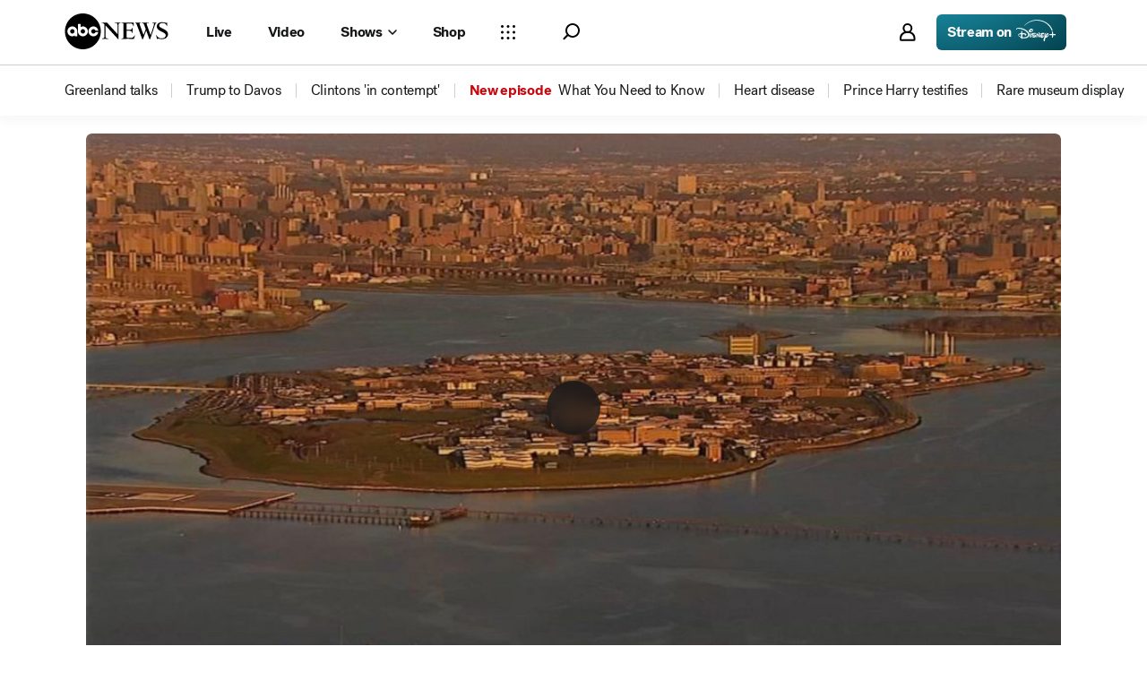

--- FILE ---
content_type: text/css
request_url: https://assets-cdn.abcnews.com/abcnews/3c1f91256c94-release-01-20-2026.4/client/abcnews/css/4578-fe1fe1ea.css
body_size: 6624
content:
.SingleVideo .MediaPlaceholder .ABCNewsVideoPlayer.VideoPlayer{position:absolute}.SingleVideo .MediaPlaceholder .StickyVideoPlayer.dock{border-radius:6px;overflow:hidden;position:fixed}.SingleVideo .MediaPlaceholder .FittWebPlayerContainer.StickyVideoPlayer.dock{aspect-ratio:16/9;border-radius:6px 6px 0 0;overflow:visible;position:fixed}.SingleVideo .MediaPlaceholder .FittWebPlayerContainer.StickyVideoPlayer.dock .StickyVideoPlayer-wrapper{border-radius:0 0 6px 6px;box-shadow:0 0 10px 1px #777;overflow:hidden}.SingleVideo .MediaPlaceholder .FittWebPlayerContainer.StickyVideoPlayer.dock .btm-media-client{border-radius:6px 6px 0 0;overflow:hidden}.SingleVideo .MediaPlaceholder{border-radius:6px;display:block;overflow:hidden}.SingleVideo .MediaPlaceholder__Pill{background-color:#2b2b2b}.bp-mobile .SingleVideo .MediaPlaceholder.MediaPlaceholder--16x9 .Image__Wrapper>img{height:99.9%}.SingleVideo .MediaPlaceholder .Image{border-radius:6px;overflow:hidden}.SingleVideo .MediaPlaceholder .MediaPlaceholder__Button{background:rgba(20,22,24,.75);border:none;border-radius:100%}.ABCNewsVideoPlayer{opacity:0;position:absolute;top:0;z-index:3}.ABCNewsVideoPlayer:not(.AmbientVideoInline--browser .ABCNewsVideoPlayer):not(.ImmersiveVideoLead .ABCNewsVideoPlayer){border-radius:6px;overflow:hidden}.ABCNewsVideoPlayer--videoPlaying{opacity:1}.ABCNewsVideoPlayer.StickyVideoPlayer.dock{z-index:10}.ABCNewsVideoPlayer.StickyVideoPlayer.dock iframe{height:225px;position:unset!important}.ABCNewsVideoPlayer.StickyVideoPlayer.dock .VideoPlayer--placeholder{position:unset!important}.VideoPlayerContainer{position:absolute;top:0;z-index:3}.VideoPlayerContainer,.abcn-amp-skin{background:none;height:100%;width:100%}.abcn-amp-skin{position:relative}.amp-range{max-width:100%}.InlineVideoWrapper{position:relative}.bp-desktopPlus .block__triple-column.block.live,.bp-tabletPlus .block__triple-column.block.live{border-top-width:0;margin-top:0;padding-top:0}.bp-desktopPlus .block__triple-column.block.live .Takeover__Video,.bp-tabletPlus .block__triple-column.block.live .Takeover__Video{margin-top:20px}.bp-desktopPlus .block__triple-column.block.live .NoTakeover__Video,.bp-tabletPlus .block__triple-column.block.live .NoTakeover__Video{border-top-width:0;margin-top:0}.bp-mobile .block__triple-column.block.live{border-top-width:0;padding:0 0 10px}.bp-mobile .block__triple-column.block.live .NoTakeover__Video{border-top-width:0}.bp-desktopPlus .LiveVODPage .FeaturedMedia_1x1,.bp-tabletPlus .LiveVODPage .FeaturedMedia_1x1{max-width:100vw}.bp-desktopPlus .LiveVODPage .FeaturedMedia_1x1 .SingleVideo,.bp-tabletPlus .LiveVODPage .FeaturedMedia_1x1 .SingleVideo{max-height:100vw;max-width:100vw;width:679px}.bp-desktopPlus .LiveVODPage .FeaturedMedia_1x1 .SingleVideo.ratio_1x1,.bp-desktopPlus .LiveVODPage .FeaturedMedia_1x1 .SingleVideo.ratio_1x1 .MediaPlaceholder--1x1,.bp-desktopPlus .LiveVODPage .FeaturedMedia_1x1 .SingleVideo.ratio_1x1 .MediaPlaceholder--1x1 .RatioFrame.aspect-ratio--1x1,.bp-tabletPlus .LiveVODPage .FeaturedMedia_1x1 .SingleVideo.ratio_1x1,.bp-tabletPlus .LiveVODPage .FeaturedMedia_1x1 .SingleVideo.ratio_1x1 .MediaPlaceholder--1x1,.bp-tabletPlus .LiveVODPage .FeaturedMedia_1x1 .SingleVideo.ratio_1x1 .MediaPlaceholder--1x1 .RatioFrame.aspect-ratio--1x1{height:679px;max-height:100vw;max-width:100vw;width:679px}.bp-desktopLGPlus .LiveVODPage .block__triple-column.block.live.Featured-1x1{align-items:center;display:flex;justify-content:space-between}.bp-desktopLGPlus .LiveVODPage .block__triple-column.block.live.Featured-1x1 .Takeover__Video{flex:1;margin-right:20px}.bp-desktopLGPlus .LiveVODPage .block__triple-column.block.live.Featured-1x1>.info-module.info-module__container{flex:2}.bp-tabletPlus .LiveVODPage .block__triple-column.block.live.Featured-9x16{align-items:center;display:flex;justify-content:space-between}.bp-tabletPlus .LiveVODPage .block__triple-column.block.live.Featured-9x16 .Takeover__Video{flex:1;margin-right:20px}.bp-tabletPlus .LiveVODPage .block__triple-column.block.live.Featured-9x16>.info-module.info-module__container{flex:2}.bp-tabletPlus:not(.bp-desktopLGPlus) .LiveVODPage .FeaturedMedia_1x1{float:unset;text-align:center;width:100%}.bp-mobile .LiveVODPage .FeaturedMedia_9x16 .SingleVideo.ratio_9x16{--fullWidth9x16Height:177.77778%;height:var(--fullWidth9x16Height);width:auto}.bp-mobile .LiveVODPage .FeaturedMedia_9x16 .SingleVideo.ratio_9x16 .MediaPlaceholder--9x16{height:var(--fullWidth9x16Height);margin-top:0;width:auto}.bp-mobile .LiveVODPage .FeaturedMedia_9x16 .SingleVideo.ratio_9x16 .MediaPlaceholder--9x16 .RatioFrame.aspect-ratio--9x16{height:var(--fullWidth9x16Height);padding-bottom:178%;width:auto}.bp-mobile .LiveVODPage .FeaturedMedia_1x1{max-width:100vw}.bp-mobile .LiveVODPage .FeaturedMedia_1x1 .SingleVideo{max-height:100vw;max-width:100vw;width:100vw}.bp-mobile .LiveVODPage .FeaturedMedia_1x1 .SingleVideo.ratio_1x1,.bp-mobile .LiveVODPage .FeaturedMedia_1x1 .SingleVideo.ratio_1x1 .MediaPlaceholder--1x1,.bp-mobile .LiveVODPage .FeaturedMedia_1x1 .SingleVideo.ratio_1x1 .MediaPlaceholder--1x1 .RatioFrame.aspect-ratio--1x1{height:auto;max-height:100vw;max-width:100vw;width:auto}.block__single-column{flex-basis:33.3%;margin:10px 0;padding:0 10px}@media only screen and (min-width:460px) and (max-width:1373px){.block__single-column .ElectionsEmbed{min-height:490px;width:100%}}.bp-mobile .block__single-column{flex-basis:100%}.bp-tablet .block__single-column{flex-basis:50%}.block__triple-column{margin:10px 0;width:100%}.block__triple-column #taboola-homepage-reco-reel{margin:0 auto;max-width:900px}.block__double-column{flex-basis:66.67%;margin:10px 0;padding:0 10px}.bp-mobile .block__double-column,.bp-tablet .block__double-column{flex-basis:100%}.block .block{margin:0;padding:0}.block__Border{height:8px}.block__Border,.bp-mobile .band .block__Border{background:#002d6c}.bp-desktopPlus .band__lead.band .block__single-column:first-child{flex-basis:28%}.bp-desktopPlus .band__lead.band .block__single-column:nth-child(2){flex-basis:40%;max-width:40%}.bp-desktopPlus .band__lead.band .block__double-column+.block__single-column:nth-child(2){flex-basis:33%}.bp-desktopPlus .band__lead.band .block__single-column:nth-child(3){flex-basis:32%}.FittWebPlayerContainer,.FittWebPlayerContainer-error{align-items:center;aspect-ratio:16/9;display:flex;justify-content:center;width:100%}.FittWebPlayerContainer-error-loader,.FittWebPlayerContainer-loader{animation:spinerLoad 2s infinite;background-image:url(https://s.abcnews.com/assets/dtci/icomoon/svg/logo.svg);background-repeat:no-repeat;background-size:100%;filter:invert(100%);height:8.666vw;width:25vw}.bp-mobile .FullAmbientVideo .FittWebPlayerContainer-error-loader,.bp-mobile .FullAmbientVideo .FittWebPlayerContainer-loader{background-position:50%;margin:auto;min-height:100vh;z-index:1}.FittWebPlayerContainer--playerLoaded .FittWebPlayerContainer-error-loader,.FittWebPlayerContainer--playerLoaded .FittWebPlayerContainer-loader,.FittWebPlayerContainer--videoPlaying .FittWebPlayerContainer-error-loader,.FittWebPlayerContainer--videoPlaying .FittWebPlayerContainer-loader{display:none}.dock .FittWebPlayerContainer-error-loader,.dock .FittWebPlayerContainer-loader{position:absolute;top:calc(50% - 32.5px);transform:translateY(-50%)}.FittWebPlayerContainer-error.StickyVideoPlayer.dock,.FittWebPlayerContainer.StickyVideoPlayer.dock{aspect-ratio:auto;margin-bottom:0;overflow:hidden}.FittWebPlayerContainer-error.StickyVideoPlayer.dock .StickyVideoPlayer-wrapper .StickyVideoPlayer-close,.FittWebPlayerContainer-error.StickyVideoPlayer.dock .StickyVideoPlayer-wrapper .StickyVideoPlayer-dock,.FittWebPlayerContainer.StickyVideoPlayer.dock .StickyVideoPlayer-wrapper .StickyVideoPlayer-close,.FittWebPlayerContainer.StickyVideoPlayer.dock .StickyVideoPlayer-wrapper .StickyVideoPlayer-dock{z-index:1001}.FittWebPlayerContainer-error.StickyVideoPlayer.dock fitt-web-player-ui,.FittWebPlayerContainer.StickyVideoPlayer.dock fitt-web-player-ui{height:225px}.bp-mobile .AmbientVideoWrapper .FittWebPlayerContainer-error-player,.bp-mobile .AmbientVideoWrapper .FittWebPlayerContainer-player{transform:scale(4)}.bp-tabletPlus .AmbientVideoWrapper .FittWebPlayerContainer-error-player,.bp-tabletPlus .AmbientVideoWrapper .FittWebPlayerContainer-player{transform:scale(2.5)}.bp-desktopPlus .AmbientVideoWrapper .FittWebPlayerContainer-error-player,.bp-desktopPlus .AmbientVideoWrapper .FittWebPlayerContainer-player{transform:none}.StickyVideoPlayer.dock .FittWebPlayerContainer-error-player,.StickyVideoPlayer.dock .FittWebPlayerContainer-player{height:-moz-fit-content;height:fit-content;position:unset}.StickyVideoPlayer.dock .FittWebPlayerContainer-error-player disney-web-player,.StickyVideoPlayer.dock .FittWebPlayerContainer-player disney-web-player{aspect-ratio:16/9;display:block;opacity:0}.FittWebPlayerContainer--videoPlaying.StickyVideoPlayer.dock .FittWebPlayerContainer-error-player disney-web-player,.FittWebPlayerContainer--videoPlaying.StickyVideoPlayer.dock .FittWebPlayerContainer-player disney-web-player{opacity:1}.SingleVideoInline .FittWebPlayerContainer,.SingleVideoInline .FittWebPlayerContainer-error{position:absolute;top:0;z-index:3}.AmbientVideoInline--dmp .FittWebPlayerContainer,.AmbientVideoInline--dmp .FittWebPlayerContainer-error{position:relative}.AmbientVideoWrapper .FittWebPlayerContainer,.AmbientVideoWrapper .FittWebPlayerContainer-error,.FullAmbientVideo .FittWebPlayerContainer,.FullAmbientVideo .FittWebPlayerContainer-error{border-radius:0;margin-bottom:0}.bp-mobile .AmbientVideoWrapper .FittWebPlayerContainer,.bp-mobile .AmbientVideoWrapper .FittWebPlayerContainer-error{height:95vh}.FullAmbientVideo .FittWebPlayerContainer,.FullAmbientVideo .FittWebPlayerContainer-error{touch-action:unset}.bp-mobile .FullAmbientVideo .FittWebPlayerContainer,.bp-mobile .FullAmbientVideo .FittWebPlayerContainer-error{height:100%;padding-bottom:100dvh;position:absolute;top:50%;touch-action:pan-y pan-x;transform:translateY(-50%)}.FittWebPlayerContainer-error:not(.AmbientVideoInline--browser .FittWebPlayerContainer-error):not(.ImmersiveVideoLead .FittWebPlayerContainer-error):not(.FullAmbientVideo .FittWebPlayerContainer-error):not(.dock),.FittWebPlayerContainer:not(.AmbientVideoInline--browser .FittWebPlayerContainer):not(.ImmersiveVideoLead .FittWebPlayerContainer):not(.FullAmbientVideo .FittWebPlayerContainer):not(.dock){border-radius:6px;overflow:hidden}.FittWebPlayerContainer--1x1,.FittWebPlayerContainer-error--1x1{aspect-ratio:1}.FittWebPlayerContainer--9x16,.FittWebPlayerContainer-error--9x16{aspect-ratio:9/16}.FittWebPlayerContainer ambient-controls-overlay,.FittWebPlayerContainer-error ambient-controls-overlay{--controls-container--z-index:3}.FittWebPlayerContainer.VideoEmbed{position:absolute;top:0}.FittWebPlayerContainer.VideoEmbed.FittWebPlayerContainer--videoPlaying{z-index:100}.FittWebPlayerContainer{touch-action:pan-y pan-x}fitt-web-player-ui controls-overlay{touch-action:none}.FittWebPlayerContainer-error{height:unset}.LiveVideo__Card .FittWebPlayerContainer,.SingleVideo .MediaPlaceholder .FittWebPlayerContainer,.SingleVideo .MediaPlaceholder .LiveVideoPlayer.FittWebPlayerContainer,.StickyVideoPlayer.FittWebPlayerContainer,.VideoLightbox__Video .FittWebPlayerContainer{overflow:visible;position:absolute;top:0;z-index:0}.FittWebPlayerContainer-error,.LiveVideo__Card .FittWebPlayerContainer--shouldPlay,.SingleVideo .MediaPlaceholder .FittWebPlayerContainer--shouldPlay,.SingleVideo .MediaPlaceholder .LiveVideoPlayer.FittWebPlayerContainer--shouldPlay,.StickyVideoPlayer.FittWebPlayerContainer--shouldPlay,.VideoLightbox__Video .FittWebPlayerContainer--shouldPlay{position:absolute;top:0;z-index:3}.FittWebPlayerContainer--isNotPlaying{opacity:0}.FittWebPlayerContainerMediaPlaceholder{z-index:3}.FittWebPlayerContainerMediaPlaceholder--hidden{z-index:0}.video-loading{display:none}.MediaPlaceholderAmbient:has(+.AmbientVideoInline--dmp .FittWebPlayerContainer){display:none}.bp-mobile .FittWebPlayerContainer:not(.AmbientVideoInline--browser .bp-mobile .FittWebPlayerContainer):not(.ImmersiveVideoLead .bp-mobile .FittWebPlayerContainer):not(.FullAmbientVideo .bp-mobile .FittWebPlayerContainer):not(.dock),.bp-mobile .MediaPlaceholder--live,.bp-mobileTablet .FittWebPlayerContainer:not(.AmbientVideoInline--browser .bp-mobileTablet .FittWebPlayerContainer):not(.ImmersiveVideoLead .bp-mobileTablet .FittWebPlayerContainer):not(.FullAmbientVideo .bp-mobileTablet .FittWebPlayerContainer):not(.dock),.bp-mobileTablet .MediaPlaceholder--live{overflow:visible}.remindMe .remindMe--flex{align-items:center;display:inline-flex}.remindMe .remindMe--flex .prism-Iconography--misc-clock{padding-bottom:2px;padding-right:4px}.ComingUpNext{display:block;max-width:200px;padding:0 10px 15px;width:155px}.bp-desktopPlus .HomePage .ComingUpNext{padding-left:0}.bp-mobileTablet .ComingUpNext{border-bottom:1px solid #e5e5e5;max-width:none;padding-bottom:15px;padding-left:0;padding-top:15px;width:auto}.ComingUpNext__Header{color:#656565;font-size:12px;font-weight:300;letter-spacing:0;line-height:18px;padding-bottom:1px}.ComingUpNext__Header .ComingUpNext__time{display:inline-block}.ComingUpNext__Header .ComingUpNext__timeDescription:before{content:"•";padding:0 5px}.ComingUpNext__Header .ComingUpNext__timeDescription{display:inline-block}.ComingUpNext__Header .ComingUpNext__remindMe{float:right}.ComingUpNext__Header .ComingUpNext__remindMe a{color:#002d6c;font-size:12px;font-weight:400;letter-spacing:0}.ComingUpNext__link{color:#000;font-size:14px;font-weight:300;height:19px;letter-spacing:0;width:292px}.block__single-column.block.LeadVideoBlock .ComingUpNext,.block__single-column.block.LeadVideoBlock .ComingUpNext__link{width:auto}.band__takeover_2 .ComingUpNext .ComingUpNext__time,.band__takeover_2 .ComingUpNext .ComingUpNext__timeDescription{color:#acacac}.band__takeover_2 .ComingUpNext .ComingUpNext__link{color:#fff}.bp-mobile .LivePage .ComingUpNext:last-child{border-bottom:none}.TooltipUI{background-color:#000;border-radius:4px;box-shadow:0 3px 5px 0 rgba(0,0,0,.25);color:#fff;display:inline-block;font-size:12px;font-weight:400;left:0;opacity:0;padding:10px;position:absolute;text-align:center;top:0;transform:translateX(-50%);white-space:nowrap;z-index:50}.TooltipUI:before{border:8px solid transparent;content:" ";height:0;left:50%;pointer-events:none;position:absolute;width:0}.TooltipUI--bottom:before,.TooltipUI--top:before{margin-left:-5px}.TooltipUI--top{margin-top:-5px}.TooltipUI--top:before{border-top-color:#000;border-width:5px 5px 0;top:100%}.TooltipUI--bottom{margin-top:5px}.TooltipUI--bottom:before{border-bottom-color:#000;border-width:0 5px 5px;bottom:100%}.TooltipUI--visible{opacity:1;transition:opacity .25s linear}.TooltipUI--noPortal{background-color:#656565;height:70px;padding-bottom:65px;transform:translate(-40.5%,16%);width:190px;z-index:1000}.TooltipUI--noPortal-bottom:before{border-bottom-color:#656565}.Share__Item.Button--icon-noLabel{height:32px;width:32px}.ShareMobile__Item.hover:not(.Button--disabled):not(.Button--active):not(.Button--disabledLike),.ShareMobile__Item:hover:not(.Button--disabled):not(.Button--active):not(.Button--disabledLike),.Share__Item.hover:not(.Button--disabled):not(.Button--active):not(.Button--disabledLike),.Share__Item:hover:not(.Button--disabled):not(.Button--active):not(.Button--disabledLike),.no-touch .ShareMobile__Item:hover:not(.Button--disabled):not(.Button--active):not(.Button--disabledLike),.no-touch .Share__Item:hover:not(.Button--disabled):not(.Button--active):not(.Button--disabledLike){background-color:#cbccce}.Share--media{border-top-width:0}.ShareMobile__Item,.Share__Item{-webkit-box-align:center;-ms-flex-align:center;-webkit-box-pack:center;-ms-flex-pack:center;align-items:center;background-color:transparent;border:0;cursor:pointer;display:flex;justify-content:center;padding:0}.ShareMobile__Item+.Share__Item,.Share__Item+.Share__Item{margin-left:0}.ShareMobile__Item:last-child,.Share__Item:last-child{margin-right:0}.ShareMobile__Icon,.Share__Icon{height:16px;pointer-events:none;transition:all .2s ease-in-out;width:16px}.ShareMobile__Icon use,.Share__Icon use{fill:#656565}.ShareMobile__Icon--dark use,.Share__Icon--dark use{fill:#dcdddf}.ShareMobile__Lightbox{margin:25% auto;width:85%}.ShareMobile__Lightbox .Share{justify-content:center}.Share__Footer{gap:19px;margin-left:0}.Share__Text{display:none;padding-left:10px}.Share .Button.Button--icon-noLabel,.ShareMobile .Button.Button--icon-noLabel{height:40px;width:40px}.Share .Button.Button--default.hover:not(.Button--disabled):not(.Button--active):not(.Button--disabledLike),.Share .Button.Button--default:hover:not(.Button--disabled):not(.Button--active):not(.Button--disabledLike),.ShareMobile .Button.Button--default.hover:not(.Button--disabled):not(.Button--active):not(.Button--disabledLike),.ShareMobile .Button.Button--default:hover:not(.Button--disabled):not(.Button--active):not(.Button--disabledLike),.no-touch .Share .Button.Button--default:hover:not(.Button--disabled):not(.Button--active):not(.Button--disabledLike),.no-touch .ShareMobile .Button.Button--default:hover:not(.Button--disabled):not(.Button--active):not(.Button--disabledLike){background-color:transparent}.ShareMobile__Item.hover .ShareMobile__Icon use,.ShareMobile__Item.hover .Share__Icon use,.ShareMobile__Item:hover .ShareMobile__Icon use,.ShareMobile__Item:hover .Share__Icon use,.Share__Item.hover .ShareMobile__Icon use,.Share__Item.hover .Share__Icon use,.Share__Item:hover .ShareMobile__Icon use,.Share__Item:hover .Share__Icon use{fill:#000}.Share__Item--facebook svg use{fill:#3b5998}.Share__Item--twitter svg use{fill:#1da1f2}.ShareMobile__Item{border:1px solid #dcdddf}.ComingUpGeneralContainer{display:flex}.ComingUpDivisor{width:10%}.ComingUpDivider{margin-top:5%;width:90%}.ComingUpNextContainer{border-left:1px solid #ccc;border-radius:0;margin-left:5px;padding-bottom:15px;padding-left:5px}.ComingUpNextCenter{margin-top:20px}.ComingUpCarousel{margin-right:10px}.ComingUpCarousel__Container{max-width:500px}.bp-tablet .ComingUpCarousel__Container{max-width:none}.ComingUpCarousel .ComingUpNext__link{width:auto}.ComingUpCarousel .CarouselArrow{border-radius:50%;overflow:hidden;top:34%}.ComingUpCarousel .Carousel__Wrapper--canScrollLeft:before,.ComingUpCarousel .Carousel__Wrapper--canScrollRight:after{display:none}.ComingUpCarousel .Carousel__Wrapper .Carousel__Outer{overflow-x:hidden}.ComingUpCarousel .Carousel__Header{color:#000;font-family:SansSerifFont,sans-serif;font-size:11px;line-height:15px;margin-bottom:0;margin-left:10px;min-height:34px;padding:0 0 5px;width:100%}.ComingUpCarousel .Carousel__Header--hasSubtitle{padding:0 0 8px}.ComingUpCarousel .Carousel__Header .Carousel__Heading{font-family:SansSerifFont,sans-serif;font-size:12px;font-weight:400}.Header+.block .ComingUpCarousel .Carousel__Header.Carousel__Header--invisible{display:none}.band__takeover_2 .Carousel__Heading{color:#fff;font-family:SansSerifFont,sans-serif;font-size:12px;font-weight:400}.ComingUpBlock{display:flex;flex:0 0 100%}.ComingUpButtonContainer{display:flex;justify-content:center;width:100%}.ComingUpButtonContainer__viewmore{background-color:#fff;border:1px solid #ccc;border-radius:2px;font-weight:400;height:40px;margin-top:15px;width:140px}.ComingUpButtonContainer__Icon,.ComingUpButtonContainer__Rotate{background-image:url(https://s.abcnews.com/assets/dtci/icomoon/svg/dropdown-arrow.svg);background-position:50%;background-repeat:no-repeat;background-size:contain;height:27%;margin-left:10px;margin-top:1px;width:10%}.ComingUpButtonContainer__Rotate{transform:rotate(180deg)}.Header__title--band+.Block__Video{margin-top:0}.video-info-module{display:flex;flex:1;flex-direction:column;justify-content:space-between;margin-bottom:15px;overflow:hidden}.bp-mobile .video-info-module{margin-bottom:0;padding:0 20px}.video-info-module__logoContainer{display:flex;justify-content:space-between;overflow:hidden}.video-info-module__logoContainer__links__content{align-items:center;display:flex;height:29px}.bp-mobile .video-info-module__logoContainer__links__content{align-items:baseline;height:18px;margin-bottom:23px;margin-top:4px}.video-info-module__logoContainer__links__text{color:#000;font-size:16px}.video-info-module__logoContainer__links__text__streaming{color:#000;font-family:SansSerifFont,sans-serif;font-size:12px;font-weight:600;letter-spacing:1px}.bp-mobile .video-info-module__logoContainer__links__text__streaming{font-size:9px;letter-spacing:.75px}.video-info-module__logoContainer__links__logo{margin-left:6px}.video-info-module__logoContainer__links__logo__icon{height:16px}.bp-mobile .video-info-module__logoContainer__links__logo__icon{height:10px}.video-info-module__logoContainer__ExternalIcon{height:18px;margin-left:5px;width:13px}.bp-mobile .video-info-module__logoContainer__ExternalIcon{height:10px}.video-info-module__text{overflow:hidden}.bp-mobile .video-info-module__text{flex:0 0 100%}.video-info-module__text{flex:0 0 auto;position:relative}.video-info-module__text--title{color:#141618;font-family:TiemposHeadline,Georgia,Times New Roman,Times,serif;font-size:28px;font-weight:400;line-height:34px;margin-bottom:10px;padding-right:20px}.bp-mobile .video-info-module__text--title{font-size:18px;line-height:21px;padding-right:0}.bp-mobileTablet .video-info-module__text--title{padding-right:0}.video-info-module__text--title--distro{color:var(--color-white,#fff)}.video-info-module__text--subtitle{color:#878787;font-family:TiemposHeadline,Georgia,Times New Roman,Times,serif;font-size:18px;font-style:italic;font-weight:500;letter-spacing:0;line-height:21px}.bp-mobile .video-info-module__text--subtitle{font-size:13px;line-height:16px;margin-top:-5px}.video-info-module__text--subtitle__vod{color:#878787;font-family:TiemposHeadline,Georgia,Times New Roman,Times,serif;font-size:18px;font-style:italic;margin-bottom:10px}.bp-mobile .video-info-module__text--subtitle__vod{font-size:12px}.video-info-module__text--subtitle__vod--distro{color:var(--color-gray30,#cbced4)}.video-info-module__text--subtitle__timestamp{color:#878787;font-family:TiemposHeadline,Georgia,Times New Roman,Times,serif;font-size:14px}.bp-mobile .video-info-module__text--subtitle__timestamp{font-size:11px}.video-info-module__text--subtitle__timestamp--distro{color:var(--color-gray30,#cbced4)}.bp-mobile .video-info-module__text{margin-bottom:10px}.video-info-module__live-text{align-items:center;display:flex;margin-bottom:20px}.video-info-module__live-text--liveLogo{height:29px;margin-right:5px;width:190px}.bp-mobile .video-info-module__live-text--liveLogo{height:14px;width:93px}.video-info-module__live-text--divider{border-left:2px solid #0c1d4a;border-radius:0;height:29px;margin-left:5px;padding-left:5px}.bp-mobile .video-info-module__live-text--divider{height:20px}.video-info-module__live-text--blurb{color:#0c1d4a;font-family:TiemposHeadline,Georgia,Times New Roman,Times,serif;font-size:18px;font-style:italic;font-weight:400;letter-spacing:0;line-height:13px;margin-left:3px}.bp-mobile .video-info-module__live-text--blurb{font-size:11px;margin-left:-1px}.bp-mobile .video-info-module__live-text,.video-info-module__container-LiveNow{margin-bottom:10px}.bp-mobile .video-info-module__container-LiveNow{margin-bottom:3px}.video-info-module__comingUpHeader{border-top:1px solid #e5e5e5;color:#4f4f4f;font-size:18px;padding-top:18px}.video-info-module__shareButtons .ShareMobile__Icon use,.video-info-module__shareButtons .Share__Icon use,.video-info-module__shareButtons .Share__Item--facebook svg use,.video-info-module__shareButtons .Share__Item--twitter svg use{fill:#4f4f4f}.bp-mobile .video-info-module__shareButtons{padding-bottom:20px}.bp-mobile .video-info-module__shareButtons .ShareMobile__Item,.bp-mobile .video-info-module__shareButtons .Share__Item{margin-right:14px}.video-info-module__shareButtons--distro .ShareMobile__Icon use,.video-info-module__shareButtons--distro .Share__Icon use,.video-info-module__shareButtons--distro .Share__Item--email svg use,.video-info-module__shareButtons--distro .Share__Item--facebook svg use,.video-info-module__shareButtons--distro .Share__Item--twitter svg use{fill:var(--color-white,#fff)}.video-info-module--distro{margin-bottom:0}.band__takeover_2 .video-info-module__live-text--liveLogo{filter:brightness(0) invert(1)}.band__takeover_2 .video-info-module__live-text--divider{border-left:2px solid #fff}.band__takeover_2 .video-info-module__live-text--blurb,.band__takeover_2 .video-info-module__text--title{color:#fff;font-weight:400}.band__takeover_2 .video-info-module__text--subtitle{color:#acacac}.band__takeover_2 .video-info-module__liveNow{font-weight:700}.bp-mobile .band__takeover_2 .video-info-module__comingUpHeader{color:#fff}.bp-mobile .band__takeover_2 .video-info-module__live-text--blurb{color:#fff;font-weight:300}.bp-mobile .band__takeover_2 .video-info-module__text--subtitle{font-size:13px}.bp-mobile .video-info-module__logoContainer{flex-flow:column}.info-module{margin:auto;max-width:1400px}.info-module__container{display:flex;flex-wrap:wrap;margin:0 auto;overflow:hidden}.info-module__generalContainer{display:flex;justify-content:space-between}.bp-tablet .info-module__generalContainer{flex-direction:column}.info-module__titlesContainer{display:flex;flex-direction:column}.info-module .Share{margin-left:-15px;margin-right:-10px}.bp-mobile .info-module{flex-direction:column;width:100%}.bp-mobile .info-module .Share{margin-left:-15px;margin-top:-10px}.band__takeover_2.band .info-module .Share__Item svg.Share__Icon.icon__svg use{fill:hsla(0,0%,100%,.8)}.band__takeover_2.band .info-module .Share__Item:hover svg.Share__Icon.icon__svg use{fill:#fff}.bp-mobile .band__takeover_2.band .info-module{background-color:#002d6c;margin-top:-25px;padding:10px 15px 40px}.return-banner{background:linear-gradient(90deg,#002e6f,#0049af);justify-content:space-between;left:0;margin:auto;padding:20px 96px;position:relative;right:0;width:100%}.return-banner,.return-banner .return-banner__text{align-items:center;display:flex}.return-banner .return-banner__text--liveLogo{filter:brightness(0) invert(1);height:29px;margin-right:5px;width:190px}.bp-mobile .return-banner .return-banner__text--liveLogo{height:14px;width:93px}.return-banner .return-banner__text--divider{border-left:2px solid #fff;border-radius:0;height:29px;margin-left:5px;padding-left:5px}.bp-mobile .return-banner .return-banner__text--divider{height:20px}.return-banner .return-banner__text--blurb{color:#fff;font-family:TiemposHeadline,Georgia,Times New Roman,Times,serif;font-size:18px;font-style:italic;font-weight:400;letter-spacing:0;line-height:13px;margin-left:3px}.bp-mobile .return-banner .return-banner__text--blurb{font-size:11px;margin-left:-1px}.return-banner .return-banner__button{align-items:center;border:1px solid hsla(0,0%,80%,.3);border-radius:2px;cursor:pointer;display:flex;padding:10px 10px 10px 40px;position:relative}.return-banner .return-banner__button--circleLarge{border:4px solid hsla(4,100%,83%,.2);border-radius:50%;height:16px;left:10px;position:absolute;top:10px;width:16px}.return-banner .return-banner__button--circleMedium{background-color:#e61812;border-radius:50%;height:8px;left:15px;position:absolute;top:15px;width:8px}.return-banner .return-banner__button--text{color:#fff}.bp-tabletPlus .return-banner__text--blurb{line-height:20px}.bp-mobile .return-banner{align-items:flex-start;flex-direction:column;padding:10px 14px 10px 20px}.bp-mobile .return-banner__text{margin-bottom:10px}.bp-mobile .return-banner__text--blurb{font-size:11px;font-weight:300}.bp-mobile .return-banner__button{margin-bottom:5px}.bp-mobile .return-banner__button--text{font-size:12px}.bp-mobile .return-banner__button--circleLarge{top:7px}.bp-mobile .return-banner__button--circleMedium{top:12px}@media (orientation:landscape){.bp-mobile .return-banner{align-items:center;display:flex;flex-direction:row;flex-wrap:nowrap;gap:16px;padding:20px}}.special-event{align-items:center;display:flex;justify-content:center;padding:20px 0}.special-event__logo{background-position-x:center;background-size:contain}.special-event__text{color:#fff;font-family:TiemposHeadline,Georgia,Times New Roman,Times,serif;font-size:28px;font-weight:400}.bp-mobile .special-event{background-color:#002d6c}.bp-mobile .special-event__text{font-family:TiemposHeadline,Georgia,Times New Roman,Times,serif;font-size:20px;font-weight:400;margin:0 15px;text-align:center}.bp-mobile .special-event__logo{padding:0 30px;width:100%}.bp-desktopPlus .band__takeover_2.band .block__triple-column.block{margin-top:0}.bp-mobile .band__takeover_2.band .block__triple-column.block{padding:0}@keyframes spinerLoad{0%{opacity:0}to{opacity:1}}.VideoHeroBlock{display:flex}.VideoHeroBlock .VideoHeroBlock__VideoPlayer{flex:1;padding-left:23px}.bp-desktopPlus .VideoHeroBlock .VideoHeroBlock__VideoPlayer.ratio-1x1,.bp-desktopPlus .VideoHeroBlock .VideoHeroBlock__VideoPlayer.ratio-9x16{align-items:center;display:flex;flex-direction:column;justify-content:center}.VideoHeroBlock .VideoHeroBlock__VideoPlayer.ratio-9x16{--fullWidth9x16Height:177.77778vw;--desktopMaxHeight9x16:516px}.VideoHeroBlock .VideoHeroBlock__VideoPlayer.ratio-9x16>:not(.VideoHeroBlock__VideoList__Title){height:var(--fullWidth9x16Height);width:100vw}.bp-desktopPlus .VideoHeroBlock .VideoHeroBlock__VideoPlayer.ratio-9x16>:not(.VideoHeroBlock__VideoList__Title){max-height:var(--desktopMaxHeight9x16);width:290px}.VideoHeroBlock .VideoHeroBlock__VideoPlayer.ratio-9x16 .FeaturedMedia_9x16,.VideoHeroBlock .VideoHeroBlock__VideoPlayer.ratio-9x16 .FeaturedMedia_9x16 .FeaturedVideo_9x16,.VideoHeroBlock .VideoHeroBlock__VideoPlayer.ratio-9x16 .FeaturedMedia_9x16 .FeaturedVideo_9x16 .SingleVideo.ratio_9x16{height:var(--fullWidth9x16Height);width:100%}.VideoHeroBlock .VideoHeroBlock__VideoPlayer.ratio-9x16 .FeaturedMedia_9x16 .FeaturedVideo_9x16 .SingleVideo.ratio_9x16 .MediaPlaceholder--9x16{height:var(--fullWidth9x16Height);margin-top:unset;width:100%}.VideoHeroBlock .VideoHeroBlock__VideoPlayer.ratio-9x16 .FeaturedMedia_9x16 .FeaturedVideo_9x16 .SingleVideo.ratio_9x16 .MediaPlaceholder--9x16 .RatioFrame.aspect-ratio--9x16{height:var(--fullWidth9x16Height)}.bp-desktopPlus .VideoHeroBlock .VideoHeroBlock__VideoPlayer.ratio-9x16 .FeaturedMedia_9x16,.bp-desktopPlus .VideoHeroBlock .VideoHeroBlock__VideoPlayer.ratio-9x16 .FeaturedMedia_9x16 .FeaturedVideo_9x16,.bp-desktopPlus .VideoHeroBlock .VideoHeroBlock__VideoPlayer.ratio-9x16 .FeaturedMedia_9x16 .FeaturedVideo_9x16 .SingleVideo.ratio_9x16,.bp-desktopPlus .VideoHeroBlock .VideoHeroBlock__VideoPlayer.ratio-9x16 .FeaturedMedia_9x16 .FeaturedVideo_9x16 .SingleVideo.ratio_9x16 .MediaPlaceholder--9x16,.bp-desktopPlus .VideoHeroBlock .VideoHeroBlock__VideoPlayer.ratio-9x16 .FeaturedMedia_9x16 .FeaturedVideo_9x16 .SingleVideo.ratio_9x16 .MediaPlaceholder--9x16 .RatioFrame.aspect-ratio--9x16{max-height:var(--desktopMaxHeight9x16)}.VideoHeroBlock .VideoHeroBlock__VideoPlayer.ratio-1x1{--maxWidthHeight1x1:492px}.VideoHeroBlock .VideoHeroBlock__VideoPlayer.ratio-1x1>:not(.VideoHeroBlock__VideoList__Title){width:100vw}.bp-desktopPlus .VideoHeroBlock .VideoHeroBlock__VideoPlayer.ratio-1x1>:not(.VideoHeroBlock__VideoList__Title){max-width:var(--maxWidthHeight1x1)}.VideoHeroBlock .VideoHeroBlock__VideoPlayer.ratio-1x1 .FeaturedMedia_1x1{height:100vw;width:100vw}.bp-desktopPlus .VideoHeroBlock .VideoHeroBlock__VideoPlayer.ratio-1x1 .FeaturedMedia_1x1{max-height:var(--maxWidthHeight1x1);max-width:var(--maxWidthHeight1x1)}.VideoHeroBlock .VideoHeroBlock__VideoPlayer.ratio-1x1 .FeaturedMedia_1x1 .FeaturedVideo_1x1,.VideoHeroBlock .VideoHeroBlock__VideoPlayer.ratio-1x1 .FeaturedMedia_1x1 .FeaturedVideo_1x1 .SingleVideo.ratio_1x1{height:100%;max-height:var(--maxWidthHeight1x1);width:100%}.VideoHeroBlock .VideoHeroBlock__VideoPlayer.ratio-1x1 .FeaturedMedia_1x1 .FeaturedVideo_1x1 .SingleVideo.ratio_1x1 .MediaPlaceholder--1x1{height:100%;margin-top:unset;max-height:var(--maxWidthHeight1x1);width:100%}.VideoHeroBlock .VideoHeroBlock__VideoPlayer.ratio-1x1 .FeaturedMedia_1x1 .FeaturedVideo_1x1 .SingleVideo.ratio_1x1 .MediaPlaceholder--1x1 .RatioFrame.aspect-ratio--1x1{height:100%;max-height:var(--maxWidthHeight1x1)}.VideoHeroBlock .VideoHeroBlock__VideoList{background-image:linear-gradient(180deg,transparent,99%,rgba(0,0,0,.5));flex:1;max-height:286px;max-width:366px;overflow-y:scroll;padding:0;scrollbar-width:none;width:366px}.VideoHeroBlock .VideoHeroBlock__VideoList::-webkit-scrollbar{display:none}.VideoHeroBlock .VideoHeroBlock__VideoList::-webkit-scrollbar-track{background:transparent}.VideoHeroBlock .VideoHeroBlock__VideoList__Title .VideoHeroBlock__VideoList__Title__Text{color:#fff;display:block;font-size:12px;font-stretch:normal;font-style:normal;font-weight:700;height:14px;letter-spacing:1.6px;line-height:normal;margin-top:5px;text-transform:uppercase}.VideoHeroBlock .VideoHeroBlock__VideoList__Title .VideoHeroBlock__VideoList__Title__Date{align-items:center;background:transparent;border-right:0;color:#f9ab18;display:flex;font-size:30px;font-weight:100;height:40px;line-height:1.2;margin:6px 0 20px;text-transform:capitalize}.VideoHeroBlock .VideoHeroBlock__VideoList__Title .icon-play-hollow,.VideoHeroBlock .VideoHeroBlock__VideoList__Title .icon-play-hollow:before{border-right:3px solid transparent;box-sizing:border-box;display:block}.VideoHeroBlock .VideoHeroBlock__VideoList__Title .icon-play-hollow{border-left:2px solid;height:16px;position:relative;transform:scale(var(--ggs,1));width:30px}.VideoHeroBlock .VideoHeroBlock__VideoList__Title .icon-play-hollow:before{border-bottom:2px solid transparent;border-left:2px solid;border-top:2px solid;bottom:-1px;content:"";height:18px;left:-10px;position:absolute;transform:rotate(135deg) skew(18deg,18deg);width:18px}.VideoHeroBlock .VideoHeroBlock__VideoList .VideoHeroBlock__ListItem{align-items:center;border-bottom:1px solid hsla(0,0%,100%,.3);display:flex;font-family:SansSerifFont,sans-serif;font-weight:700;height:72px;position:relative}.VideoHeroBlock .VideoHeroBlock__VideoList .VideoHeroBlock__ListItem .ListItem__Playing{display:none}.VideoHeroBlock .VideoHeroBlock__VideoList .VideoHeroBlock__ListItem:hover{cursor:pointer}.VideoHeroBlock .VideoHeroBlock__VideoList .VideoHeroBlock__ListItem .ListItem__Number{color:hsla(0,0%,100%,.8);flex:0.3 0 auto;font-family:SansSerifFont,sans-serif;font-size:20px;max-width:12px;opacity:.6;padding:0 30px 0 18px;width:12px}.VideoHeroBlock .VideoHeroBlock__VideoList .VideoHeroBlock__ListItem .ListItem__Title{opacity:.6}.VideoHeroBlock .VideoHeroBlock__VideoList .VideoHeroBlock__ListItem .ListItem__Icon{align-items:center;display:flex;flex:0.3 0 auto;font-family:SansSerifFont,sans-serif;opacity:.6;padding-left:10px;position:absolute;right:10px;width:60px;width:72px}.VideoHeroBlock .VideoHeroBlock__VideoList .VideoHeroBlock__ListItem .ListItem__Duration{color:hsla(0,0%,100%,.8);font-size:14px;margin-left:5px}.VideoHeroBlock .VideoHeroBlock__VideoList .VideoHeroBlock__ListItem .icon__svg{fill:hsla(0,0%,100%,.8);height:10px;width:10px}.VideoHeroBlock .VideoHeroBlock__VideoList .VideoHeroBlock__ListItem:last-child{border-bottom:0}.VideoHeroBlock .VideoHeroBlock__VideoList .VideoHeroBlock__ListItem:first-child{border-top:1px solid hsla(0,0%,100%,.3)}.VideoHeroBlock .VideoHeroBlock__VideoList .VideoHeroBlock__ListItem .ListItem__Title{color:hsla(0,0%,100%,.8);cursor:pointer;flex:4 2 0;font-size:14px;font-weight:700;max-width:208px;width:208px}@media (hover:hover) and (pointer:fine){.VideoHeroBlock .VideoHeroBlock__VideoList .VideoHeroBlock__ListItem .ListItem__Title:hover:hover{text-decoration:underline}}.VideoHeroBlock .VideoHeroBlock__VideoList .VideoHeroBlock__ListItem--selected .ListItem__Number,.VideoHeroBlock .VideoHeroBlock__VideoList .VideoHeroBlock__ListItem--selected .ListItem__Title{opacity:1}.VideoHeroBlock .VideoHeroBlock__VideoList .VideoHeroBlock__ListItem--selected .ListItem__Title span{color:#fff}.VideoHeroBlock .VideoHeroBlock__VideoList .VideoHeroBlock__ListItem--selected .ListItem__Icon{opacity:1}.VideoHeroBlock .VideoHeroBlock__VideoList .VideoHeroBlock__ListItem--selected .ListItem__Icon .icon__svg{fill:#fff}.VideoHeroBlock .VideoHeroBlock__VideoList .VideoHeroBlock__ListItem--selected .ListItem__Icon .ListItem__Duration{display:none}.VideoHeroBlock .VideoHeroBlock__VideoList .VideoHeroBlock__ListItem--selected .ListItem__Icon .ListItem__Playing{color:#fff;display:inline-block;font-size:14px;margin-left:8px}.VideoHeroBlock .VideoPage{padding:0}.VideoHeroBlock.VideoHeroBlock__CarouselPlaylist{margin-bottom:0;margin-top:24px;padding:0}.VideoHeroBlock.VideoHeroBlock__CarouselPlaylist .PlaylistPagination{border-top:.5px solid var(--color-gray70);margin-top:8px}.VideoHeroBlock.VideoHeroBlock__CarouselPlaylist .PlaylistPagination .PaginationContent{display:flex;justify-content:space-between;padding:16px 0 0}.VideoHeroBlock.VideoHeroBlock__CarouselPlaylist .PlaylistPagination .PaginationContent .PaginationControls{display:flex;gap:8px}.VideoHeroBlock.VideoHeroBlock__CarouselPlaylist .PaginationText{align-items:center;color:var(--color-gray30);display:flex;font:var(--text-label-md);letter-spacing:var(--text-label-letterSpacing-md)}.VideoHeroBlock.VideoHeroBlock__CarouselPlaylist .VideoHeroBlock__VideoPlayer{--noBordersMeta-marginTop:0}.VideoHeroBlock.VideoHeroBlock__CarouselPlaylist .VideoHeroBlock__VideoPlayer .InlineElement{margin-bottom:0}@media screen and (max-width:1023px){.VideoHeroBlock.VideoHeroBlock__CarouselPlaylist .VideoHeroBlock__VideoPlayer .InlineElement{margin-bottom:8px}.VideoHeroBlock.VideoHeroBlock__CarouselPlaylist{display:block}.VideoHeroBlock.VideoHeroBlock__CarouselPlaylist .PlaylistPagination{border-style:none;margin-top:0}.VideoHeroBlock.VideoHeroBlock__CarouselPlaylist .PlaylistPagination .PaginationContent{padding:4px 0 0}.VideoHeroBlock.VideoHeroBlock__CarouselPlaylist .PaginationText{border-bottom:.5px solid var(--color-gray70);margin-bottom:20px;padding:8px 0 12px}.VideoHeroBlock.VideoHeroBlock__CarouselPlaylist .VideoHeroBlock__VideoPlayer{padding-left:0}}.band__lead.band.VideoPage{margin:0;max-width:100%;padding:0;position:relative}.band__lead.band.VideoPage .VideoPage{background-image:url(https://s.abcnews.com/images/Video/vid_index_bg_12x5_1600.jpg);background-position:50%;background-repeat:no-repeat;background-size:cover;height:100%;position:absolute;width:100%;z-index:-1}.band__lead.band.VideoPage .VideoPage:before{background-image:linear-gradient(0deg,#1d4382,#03002d);content:"";height:100%;opacity:.7;position:absolute;width:100%}.band__lead.band.VideoPage .VideoHeroBlock{align-items:center;margin:auto;max-width:1400px;padding:36px 20px}.bp-desktopLGPlus .band__lead.band.VideoPage .VideoHeroBlock{max-width:1280px}.bp-desktopLGPlus.bp-desktopXLGPlus .band__lead.band.VideoPage .VideoHeroBlock{max-width:1400px}.bp-desktopPlus.bp-desktopLGPlus .band__lead.band.VideoPage .VideoHeroBlock{padding:36px 20px}.bp-desktopPlus.bp-desktopLGPlus .band__lead.band.VideoPage .VideoHeroBlock .VideoHeroBlock__VideoList{max-height:358px;max-width:500px;width:500px}.bp-desktopPlus.bp-desktopLGPlus .band__lead.band.VideoPage .VideoHeroBlock .VideoHeroBlock__VideoList .VideoHeroBlock__ListItem .ListItem__Title{max-width:348px;width:348px}.bp-desktopPlus.bp-desktopLGPlus .VideoCarousel__Heading{padding-left:96px}.bp-mobileTablet .VideoCarousel__Heading{padding-left:38px}.bp-mobile .band__lead.band.VideoPage .block__triple-column.block.VideoHeroBlock .VideoHeroBlock__VideoPlayer .video-loading{height:0;padding-bottom:56.25%;position:absolute;width:100%;z-index:1000}.square .bp-mobile .band__lead.band.VideoPage .block__triple-column.block.VideoHeroBlock .VideoHeroBlock__VideoPlayer .video-loading{padding-bottom:100%}.portrait .bp-mobile .band__lead.band.VideoPage .block__triple-column.block.VideoHeroBlock .VideoHeroBlock__VideoPlayer .video-loading{padding-bottom:177.77778%}.bp-mobile .band__lead.band.VideoPage .block__triple-column.block.VideoHeroBlock .VideoHeroBlock__VideoPlayer .video-loading .loading-animation{animation:spinerLoad 2s infinite;background-image:url(https://s.abcnews.com/assets/dtci/icomoon/svg/logo.svg);background-repeat:no-repeat;background-size:120px;filter:invert(100%);height:61px;left:50%;position:absolute;top:50%;transform:translate(-50%,-50%);width:120px;z-index:1}.bp-mobileTablet .band__lead.band.VideoPage{padding:0}.bp-mobileTablet .band__lead.band.VideoPage .VideoPage{margin:0}.bp-mobileTablet .band__lead.band.VideoPage .VideoHeroBlock{flex-flow:column-reverse;margin:0;padding:0}.bp-mobileTablet .band__lead.band.VideoPage .VideoHeroBlock .VideoHeroBlock__VideoList{max-width:100%;width:100%}.bp-mobileTablet .band__lead.band.VideoPage .VideoHeroBlock .VideoHeroBlock__VideoList__Container{margin:0;max-width:100%;padding:0 48px 36px;width:100%}.bp-mobileTablet .band__lead.band.VideoPage .VideoHeroBlock .VideoHeroBlock__VideoList .VideoHeroBlock__ListItem:first-child{border-top:0}.bp-mobileTablet .band__lead.band.VideoPage .VideoHeroBlock .VideoHeroBlock__VideoPlayer{background-color:transparent;margin:0;padding:0;width:100%}.bp-mobileTablet .band__lead.band.VideoPage .VideoHeroBlock .VideoHeroBlock__VideoList__Title{margin:26px 0 0 48px;padding:0}.bp-mobileTablet .band__lead.band.VideoPage .FeaturedVideo{margin-bottom:0}.bp-mobile .band__lead.band.VideoPage{background-color:transparent}.bp-mobile .band__lead.band.VideoPage .VideoPage{padding:0}.bp-mobile .band__lead.band.VideoPage .VideoHeroBlock .VideoHeroBlock__VideoList{overflow-y:hidden}.bp-mobile .band__lead.band.VideoPage .block__triple-column.block.VideoHeroBlock{background-color:transparent;padding:0}.bp-mobile .band__lead.band.VideoPage .block__triple-column.block.VideoHeroBlock .VideoHeroBlock__VideoList{height:214px}.bp-mobile .band__lead.band.VideoPage .block__triple-column.block.VideoHeroBlock .VideoHeroBlock__VideoList__Container{margin:0;padding:0}.bp-mobile .band__lead.band.VideoPage .block__triple-column.block.VideoHeroBlock .VideoHeroBlock__VideoPlayer{background-color:transparent;margin:0}.bp-mobile .band__lead.band.VideoPage .block__triple-column.block.VideoHeroBlock .VideoHeroBlock__VideoList__Title{margin:25px 0 0 22px;padding:0}.bp-mobile .band__lead.band.VideoPage .block__triple-column.block.VideoHeroBlock .VideoHeroBlock__VideoList__Title__Date{font-size:24px;height:30px;margin:4px 0 7px}.ElectionsEmbed{border:0}